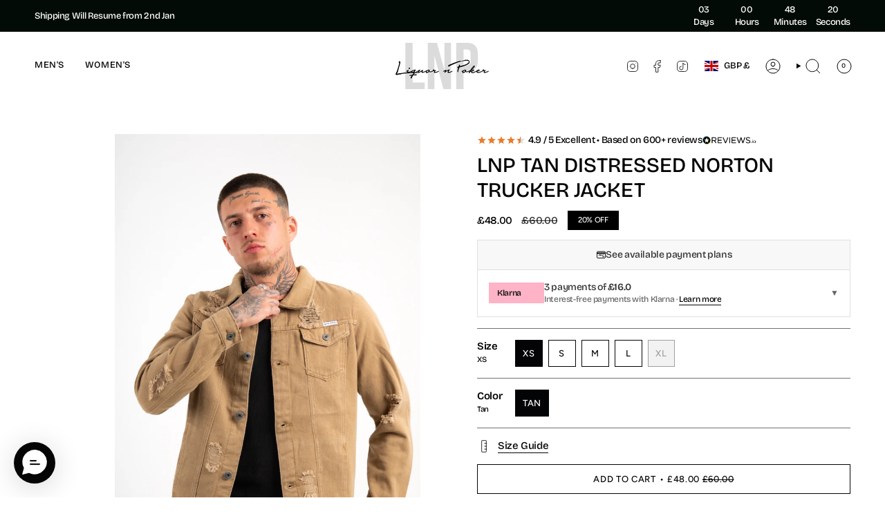

--- FILE ---
content_type: text/html; charset=utf-8
request_url: https://www.liquornpoker.co.uk/products/norton-denim-jacket-tan-distressing?section_id=api-product-grid-item
body_size: 525
content:
<div id="shopify-section-api-product-grid-item" class="shopify-section">

<div data-api-content>
<grid-item
    class="grid-item product-item  product-item--left product-item--outer-text  "
    id="product-item--api-product-grid-item-8496679952"
    data-grid-item
    data-url="/products/norton-denim-jacket-tan-distressing"
    data-swap-id="true"
    
  >
    <div class="product-item__image double__image" data-product-image>
      <a
        class="product-link"
        href="/products/norton-denim-jacket-tan-distressing"
        aria-label="LNP TAN DISTRESSED NORTON TRUCKER JACKET"
        data-product-link="/products/norton-denim-jacket-tan-distressing"
      ><div class="product-item__bg" data-product-image-default><figure class="image-wrapper image-wrapper--cover lazy-image lazy-image--backfill is-loading" style="--aspect-ratio: 0.7142857142857143;" data-aos="img-in"
  data-aos-delay="||itemAnimationDelay||"
  data-aos-duration="800"
  data-aos-anchor="||itemAnimationAnchor||"
  data-aos-easing="ease-out-quart"><img src="//www.liquornpoker.co.uk/cdn/shop/files/IMG_3720.jpg?crop=center&amp;height=2426&amp;v=1766403665&amp;width=1733" alt="" width="1733" height="2426" loading="eager" srcset="//www.liquornpoker.co.uk/cdn/shop/files/IMG_3720.jpg?v=1766403665&amp;width=136 136w, //www.liquornpoker.co.uk/cdn/shop/files/IMG_3720.jpg?v=1766403665&amp;width=160 160w, //www.liquornpoker.co.uk/cdn/shop/files/IMG_3720.jpg?v=1766403665&amp;width=180 180w, //www.liquornpoker.co.uk/cdn/shop/files/IMG_3720.jpg?v=1766403665&amp;width=220 220w, //www.liquornpoker.co.uk/cdn/shop/files/IMG_3720.jpg?v=1766403665&amp;width=254 254w, //www.liquornpoker.co.uk/cdn/shop/files/IMG_3720.jpg?v=1766403665&amp;width=284 284w, //www.liquornpoker.co.uk/cdn/shop/files/IMG_3720.jpg?v=1766403665&amp;width=292 292w, //www.liquornpoker.co.uk/cdn/shop/files/IMG_3720.jpg?v=1766403665&amp;width=320 320w, //www.liquornpoker.co.uk/cdn/shop/files/IMG_3720.jpg?v=1766403665&amp;width=480 480w, //www.liquornpoker.co.uk/cdn/shop/files/IMG_3720.jpg?v=1766403665&amp;width=528 528w, //www.liquornpoker.co.uk/cdn/shop/files/IMG_3720.jpg?v=1766403665&amp;width=640 640w, //www.liquornpoker.co.uk/cdn/shop/files/IMG_3720.jpg?v=1766403665&amp;width=720 720w, //www.liquornpoker.co.uk/cdn/shop/files/IMG_3720.jpg?v=1766403665&amp;width=960 960w, //www.liquornpoker.co.uk/cdn/shop/files/IMG_3720.jpg?v=1766403665&amp;width=1080 1080w, //www.liquornpoker.co.uk/cdn/shop/files/IMG_3720.jpg?v=1766403665&amp;width=1296 1296w, //www.liquornpoker.co.uk/cdn/shop/files/IMG_3720.jpg?v=1766403665&amp;width=1512 1512w, //www.liquornpoker.co.uk/cdn/shop/files/IMG_3720.jpg?v=1766403665&amp;width=1728 1728w" sizes="500px" fetchpriority="high" class=" fit-cover is-loading ">
</figure>

&nbsp;</div><hover-images class="product-item__bg__under">
              <div class="product-item__bg__slider" data-hover-slider><div
                    class="product-item__bg__slide"
                    
                    data-hover-slide-touch
                  ><figure class="image-wrapper image-wrapper--cover lazy-image lazy-image--backfill is-loading" style="--aspect-ratio: 0.7142857142857143;"><img src="//www.liquornpoker.co.uk/cdn/shop/files/IMG_3720.jpg?crop=center&amp;height=2426&amp;v=1766403665&amp;width=1733" alt="" width="1733" height="2426" loading="lazy" srcset="//www.liquornpoker.co.uk/cdn/shop/files/IMG_3720.jpg?v=1766403665&amp;width=136 136w, //www.liquornpoker.co.uk/cdn/shop/files/IMG_3720.jpg?v=1766403665&amp;width=160 160w, //www.liquornpoker.co.uk/cdn/shop/files/IMG_3720.jpg?v=1766403665&amp;width=180 180w, //www.liquornpoker.co.uk/cdn/shop/files/IMG_3720.jpg?v=1766403665&amp;width=220 220w, //www.liquornpoker.co.uk/cdn/shop/files/IMG_3720.jpg?v=1766403665&amp;width=254 254w, //www.liquornpoker.co.uk/cdn/shop/files/IMG_3720.jpg?v=1766403665&amp;width=284 284w, //www.liquornpoker.co.uk/cdn/shop/files/IMG_3720.jpg?v=1766403665&amp;width=292 292w, //www.liquornpoker.co.uk/cdn/shop/files/IMG_3720.jpg?v=1766403665&amp;width=320 320w, //www.liquornpoker.co.uk/cdn/shop/files/IMG_3720.jpg?v=1766403665&amp;width=480 480w, //www.liquornpoker.co.uk/cdn/shop/files/IMG_3720.jpg?v=1766403665&amp;width=528 528w, //www.liquornpoker.co.uk/cdn/shop/files/IMG_3720.jpg?v=1766403665&amp;width=640 640w, //www.liquornpoker.co.uk/cdn/shop/files/IMG_3720.jpg?v=1766403665&amp;width=720 720w, //www.liquornpoker.co.uk/cdn/shop/files/IMG_3720.jpg?v=1766403665&amp;width=960 960w, //www.liquornpoker.co.uk/cdn/shop/files/IMG_3720.jpg?v=1766403665&amp;width=1080 1080w, //www.liquornpoker.co.uk/cdn/shop/files/IMG_3720.jpg?v=1766403665&amp;width=1296 1296w, //www.liquornpoker.co.uk/cdn/shop/files/IMG_3720.jpg?v=1766403665&amp;width=1512 1512w, //www.liquornpoker.co.uk/cdn/shop/files/IMG_3720.jpg?v=1766403665&amp;width=1728 1728w" sizes="500px" fetchpriority="high" class=" fit-cover is-loading ">
</figure>
</div><div
                    class="product-item__bg__slide"
                    
                      data-hover-slide
                    
                    data-hover-slide-touch
                  ><figure class="image-wrapper image-wrapper--cover lazy-image lazy-image--backfill is-loading" style="--aspect-ratio: 0.7142857142857143;"><img src="//www.liquornpoker.co.uk/cdn/shop/files/IMG_3704.jpg?crop=center&amp;height=2426&amp;v=1766403665&amp;width=1733" alt="" width="1733" height="2426" loading="lazy" srcset="//www.liquornpoker.co.uk/cdn/shop/files/IMG_3704.jpg?v=1766403665&amp;width=136 136w, //www.liquornpoker.co.uk/cdn/shop/files/IMG_3704.jpg?v=1766403665&amp;width=160 160w, //www.liquornpoker.co.uk/cdn/shop/files/IMG_3704.jpg?v=1766403665&amp;width=180 180w, //www.liquornpoker.co.uk/cdn/shop/files/IMG_3704.jpg?v=1766403665&amp;width=220 220w, //www.liquornpoker.co.uk/cdn/shop/files/IMG_3704.jpg?v=1766403665&amp;width=254 254w, //www.liquornpoker.co.uk/cdn/shop/files/IMG_3704.jpg?v=1766403665&amp;width=284 284w, //www.liquornpoker.co.uk/cdn/shop/files/IMG_3704.jpg?v=1766403665&amp;width=292 292w, //www.liquornpoker.co.uk/cdn/shop/files/IMG_3704.jpg?v=1766403665&amp;width=320 320w, //www.liquornpoker.co.uk/cdn/shop/files/IMG_3704.jpg?v=1766403665&amp;width=480 480w, //www.liquornpoker.co.uk/cdn/shop/files/IMG_3704.jpg?v=1766403665&amp;width=528 528w, //www.liquornpoker.co.uk/cdn/shop/files/IMG_3704.jpg?v=1766403665&amp;width=640 640w, //www.liquornpoker.co.uk/cdn/shop/files/IMG_3704.jpg?v=1766403665&amp;width=720 720w, //www.liquornpoker.co.uk/cdn/shop/files/IMG_3704.jpg?v=1766403665&amp;width=960 960w, //www.liquornpoker.co.uk/cdn/shop/files/IMG_3704.jpg?v=1766403665&amp;width=1080 1080w, //www.liquornpoker.co.uk/cdn/shop/files/IMG_3704.jpg?v=1766403665&amp;width=1296 1296w, //www.liquornpoker.co.uk/cdn/shop/files/IMG_3704.jpg?v=1766403665&amp;width=1512 1512w, //www.liquornpoker.co.uk/cdn/shop/files/IMG_3704.jpg?v=1766403665&amp;width=1728 1728w" sizes="500px" fetchpriority="high" class=" fit-cover is-loading ">
</figure>
</div></div>
            </hover-images></a>

      <div class="badge-box-container align--top-left body-medium">

<span
  class="badge-box sale-box"
  data-aos="fade"
  data-aos-delay="||itemAnimationDelay||"
  data-aos-duration="800"
  data-aos-anchor="||itemAnimationAnchor||"
>
  20% OFF
</span>
</div>
    </div>

    <div
      class="product-information"
      style="--swatch-size: var(--swatch-size-filters);"
      data-product-information
    >
      <div class="product-item__info body-medium">
        <a class="product-link" href="/products/norton-denim-jacket-tan-distressing" data-product-link="/products/norton-denim-jacket-tan-distressing">
          <p class="product-item__title">LNP TAN DISTRESSED NORTON TRUCKER JACKET</p>

          <div class="product-item__price__holder"><div class="product-item__price" data-product-price>
<span class="price sale">
  
    <span class="new-price">
      
&pound;48.00
</span>
    
      <span class="old-price">&pound;60.00</span>
    
  
</span>

</div>
          </div>
        </a>
          <div
            class="product-item__recently-viewed hidden"
            data-recently-viewed-indicator
            data-product-handle="norton-denim-jacket-tan-distressing"
          >
            <span class="product-item__recently-viewed__text">Recently Viewed</span>
          </div>
        
</div>
    </div>
  </grid-item></div></div>

--- FILE ---
content_type: text/javascript; charset=utf-8
request_url: https://www.liquornpoker.co.uk/products/norton-denim-jacket-tan-distressing.js
body_size: 464
content:
{"id":8496679952,"title":"LNP TAN DISTRESSED NORTON TRUCKER JACKET","handle":"norton-denim-jacket-tan-distressing","description":"\u003cp\u003eVintage-washed trucker. Classic denim construction with hand-finished distressing and authentic tan fade. Adjustable waist tabs for tailored fit.\u003c\/p\u003e\n\u003cp\u003e\u003cstrong\u003eFit:\u003c\/strong\u003e Classic trucker\u003cbr\u003e\u003cstrong\u003eFabric:\u003c\/strong\u003e Premium denim with vintage wash treatment\u003cbr\u003e\u003cstrong\u003eHardware:\u003c\/strong\u003e Branded metal buttons with adjustable waist tabs\u003cbr\u003e\u003cstrong\u003eDetailing:\u003c\/strong\u003e Hand-distressed panels, chest button pockets, side entry pockets, authentic vintage fade\u003c\/p\u003e\n\u003cp\u003eShop direct from the source for exclusive LNP colorways and the full Liquor N Poker collection not available anywhere else.\u003c\/p\u003e","published_at":"2025-08-27T21:13:53+01:00","created_at":"2017-03-09T16:16:34+00:00","vendor":"Liquor n Poker","type":"Jackets","tags":["casual jacket","classic fit jacket","denim layering","distressed denim","distressed jacket","liquor n poker","lnp jacket","mens denim jacket","norton denim","tan denim jacket","tan trucker jacket","trucker jacket","vintage denim","vintage wash denim"],"price":4800,"price_min":4800,"price_max":4800,"available":true,"price_varies":false,"compare_at_price":6000,"compare_at_price_min":6000,"compare_at_price_max":6000,"compare_at_price_varies":false,"variants":[{"id":55683216507255,"title":"XS \/ Tan","option1":"XS","option2":"Tan","option3":null,"sku":"ss17-65 box M26+WH - XS","requires_shipping":true,"taxable":true,"featured_image":null,"available":true,"name":"LNP TAN DISTRESSED NORTON TRUCKER JACKET - XS \/ Tan","public_title":"XS \/ Tan","options":["XS","Tan"],"price":4800,"weight":900,"compare_at_price":6000,"inventory_quantity":15,"inventory_management":"shopify","inventory_policy":"deny","barcode":"5061062120421","requires_selling_plan":false,"selling_plan_allocations":[]},{"id":55683216540023,"title":"S \/ Tan","option1":"S","option2":"Tan","option3":null,"sku":"ss17-65 box M26 +WH - S","requires_shipping":true,"taxable":true,"featured_image":null,"available":true,"name":"LNP TAN DISTRESSED NORTON TRUCKER JACKET - S \/ Tan","public_title":"S \/ Tan","options":["S","Tan"],"price":4800,"weight":900,"compare_at_price":6000,"inventory_quantity":26,"inventory_management":"shopify","inventory_policy":"deny","barcode":"5061062121176","requires_selling_plan":false,"selling_plan_allocations":[]},{"id":55683216572791,"title":"M \/ Tan","option1":"M","option2":"Tan","option3":null,"sku":"ss17-65 box M26 +WH -M","requires_shipping":true,"taxable":true,"featured_image":null,"available":true,"name":"LNP TAN DISTRESSED NORTON TRUCKER JACKET - M \/ Tan","public_title":"M \/ Tan","options":["M","Tan"],"price":4800,"weight":900,"compare_at_price":6000,"inventory_quantity":30,"inventory_management":"shopify","inventory_policy":"deny","barcode":"5061062121183","requires_selling_plan":false,"selling_plan_allocations":[]},{"id":55683216605559,"title":"L \/ Tan","option1":"L","option2":"Tan","option3":null,"sku":"ss17-65 box M26 +WH - L","requires_shipping":true,"taxable":true,"featured_image":null,"available":true,"name":"LNP TAN DISTRESSED NORTON TRUCKER JACKET - L \/ Tan","public_title":"L \/ Tan","options":["L","Tan"],"price":4800,"weight":900,"compare_at_price":6000,"inventory_quantity":3,"inventory_management":"shopify","inventory_policy":"deny","barcode":"5061062121190","requires_selling_plan":false,"selling_plan_allocations":[]},{"id":55683216638327,"title":"XL \/ Tan","option1":"XL","option2":"Tan","option3":null,"sku":"ss17-65 box M26 +WH - XL","requires_shipping":true,"taxable":true,"featured_image":null,"available":false,"name":"LNP TAN DISTRESSED NORTON TRUCKER JACKET - XL \/ Tan","public_title":"XL \/ Tan","options":["XL","Tan"],"price":4800,"weight":900,"compare_at_price":6000,"inventory_quantity":0,"inventory_management":"shopify","inventory_policy":"deny","barcode":"5061062121206","requires_selling_plan":false,"selling_plan_allocations":[]}],"images":["\/\/cdn.shopify.com\/s\/files\/1\/0225\/4595\/files\/IMG_3720.jpg?v=1766403665","\/\/cdn.shopify.com\/s\/files\/1\/0225\/4595\/files\/IMG_3704.jpg?v=1766403665","\/\/cdn.shopify.com\/s\/files\/1\/0225\/4595\/files\/IMG_3710.jpg?v=1755769435","\/\/cdn.shopify.com\/s\/files\/1\/0225\/4595\/files\/IMG_3699.jpg?v=1755769389"],"featured_image":"\/\/cdn.shopify.com\/s\/files\/1\/0225\/4595\/files\/IMG_3720.jpg?v=1766403665","options":[{"name":"Size","position":1,"values":["XS","S","M","L","XL"]},{"name":"Color","position":2,"values":["Tan"]}],"url":"\/products\/norton-denim-jacket-tan-distressing","media":[{"alt":null,"id":31442363252904,"position":1,"preview_image":{"aspect_ratio":0.667,"height":2600,"width":1733,"src":"https:\/\/cdn.shopify.com\/s\/files\/1\/0225\/4595\/files\/IMG_3720.jpg?v=1766403665"},"aspect_ratio":0.667,"height":2600,"media_type":"image","src":"https:\/\/cdn.shopify.com\/s\/files\/1\/0225\/4595\/files\/IMG_3720.jpg?v=1766403665","width":1733},{"alt":null,"id":31442300731560,"position":2,"preview_image":{"aspect_ratio":0.667,"height":2600,"width":1733,"src":"https:\/\/cdn.shopify.com\/s\/files\/1\/0225\/4595\/files\/IMG_3704.jpg?v=1766403665"},"aspect_ratio":0.667,"height":2600,"media_type":"image","src":"https:\/\/cdn.shopify.com\/s\/files\/1\/0225\/4595\/files\/IMG_3704.jpg?v=1766403665","width":1733},{"alt":null,"id":31376583917736,"position":3,"preview_image":{"aspect_ratio":0.667,"height":1950,"width":1300,"src":"https:\/\/cdn.shopify.com\/s\/files\/1\/0225\/4595\/files\/preview_images\/a1f33378087a4b4d8939c8a9f16c3b6f.thumbnail.0000000000.jpg?v=1718052009"},"aspect_ratio":0.667,"duration":8320,"media_type":"video","sources":[{"format":"mp4","height":480,"mime_type":"video\/mp4","url":"https:\/\/cdn.shopify.com\/videos\/c\/vp\/a1f33378087a4b4d8939c8a9f16c3b6f\/a1f33378087a4b4d8939c8a9f16c3b6f.SD-480p-1.5Mbps-30267620.mp4","width":320},{"format":"mp4","height":1080,"mime_type":"video\/mp4","url":"https:\/\/cdn.shopify.com\/videos\/c\/vp\/a1f33378087a4b4d8939c8a9f16c3b6f\/a1f33378087a4b4d8939c8a9f16c3b6f.HD-1080p-7.2Mbps-30267620.mp4","width":720},{"format":"mp4","height":720,"mime_type":"video\/mp4","url":"https:\/\/cdn.shopify.com\/videos\/c\/vp\/a1f33378087a4b4d8939c8a9f16c3b6f\/a1f33378087a4b4d8939c8a9f16c3b6f.HD-720p-4.5Mbps-30267620.mp4","width":480},{"format":"m3u8","height":1080,"mime_type":"application\/x-mpegURL","url":"https:\/\/cdn.shopify.com\/videos\/c\/vp\/a1f33378087a4b4d8939c8a9f16c3b6f\/a1f33378087a4b4d8939c8a9f16c3b6f.m3u8","width":720}]},{"alt":null,"id":31442300666024,"position":4,"preview_image":{"aspect_ratio":0.667,"height":2600,"width":1733,"src":"https:\/\/cdn.shopify.com\/s\/files\/1\/0225\/4595\/files\/IMG_3710.jpg?v=1755769435"},"aspect_ratio":0.667,"height":2600,"media_type":"image","src":"https:\/\/cdn.shopify.com\/s\/files\/1\/0225\/4595\/files\/IMG_3710.jpg?v=1755769435","width":1733},{"alt":null,"id":31442300993704,"position":5,"preview_image":{"aspect_ratio":0.667,"height":2600,"width":1733,"src":"https:\/\/cdn.shopify.com\/s\/files\/1\/0225\/4595\/files\/IMG_3699.jpg?v=1755769389"},"aspect_ratio":0.667,"height":2600,"media_type":"image","src":"https:\/\/cdn.shopify.com\/s\/files\/1\/0225\/4595\/files\/IMG_3699.jpg?v=1755769389","width":1733}],"requires_selling_plan":false,"selling_plan_groups":[]}

--- FILE ---
content_type: text/javascript
request_url: https://www.liquornpoker.co.uk/cdn/shop/t/141/assets/parallax-hero.js?v=109394791840204562251764757393
body_size: -633
content:
!function(){"use strict";customElements.get("parallax-hero")||customElements.define("parallax-hero",class extends HTMLElement{constructor(){super(),this.rellax=null}connectedCallback(){const e=this.querySelector("[data-parallax-img]");e&&(this.rellax=new window.theme.LoadRellax(this,e),window.addEventListener("load",(()=>{this.rellax&&"function"==typeof this.rellax.refresh&&this.rellax.refresh()})))}disconnectedCallback(){this.rellax&&"function"==typeof this.rellax.destroy&&(this.rellax.destroy(),this.rellax=null)}})}();


--- FILE ---
content_type: text/javascript
request_url: https://www.liquornpoker.co.uk/cdn/shop/t/141/assets/grid-item.js?v=158864390752681299451764757393
body_size: -431
content:
!function(){"use strict";customElements.get("grid-item")||customElements.define("grid-item",class t extends HTMLElement{static cookieName="shopify_recently_viewed";constructor(){super(),this.indicator=null,this.productHandle=null,this.updateHandler=this.checkAndShowIndicator.bind(this)}connectedCallback(){this.indicator=this.querySelector("[data-recently-viewed-indicator]"),this.indicator&&(this.productHandle=this.indicator.getAttribute("data-product-handle"),this.checkAndShowIndicator(),this.updateHandler())}checkAndShowIndicator(){if(!this.indicator||!this.productHandle)return;const e=t.readRecentlyViewedCookie().includes(this.productHandle);this.indicator.classList.toggle("hidden",!e)}static readRecentlyViewedCookie(){const e=document.cookie.split("; ").find((e=>e.startsWith(t.cookieName)))?.split("=")[1];if(!e)return[];try{return decodeURIComponent(e).split(" ").filter(Boolean)}catch(t){return console.warn("Error reading recently viewed cookie:",t),[]}}})}();


--- FILE ---
content_type: text/javascript
request_url: https://www.liquornpoker.co.uk/cdn/shop/t/141/assets/countdown-timer.js?v=131332908407786283591764757393
body_size: -95
content:
!function(){"use strict";const t="time",s="[data-days]",e="[data-hours]",i="[data-minutes]",n="[data-seconds]",o=".shopify-section",h="[data-countdown-block]",a="data-expiration-behavior",r="show-message",d="hidden",u="hide-section",c="show-message";customElements.get("countdown-timer")||customElements.define("countdown-timer",class extends HTMLElement{constructor(){super(),this.section=this.closest(o),this.countdownParent=this.closest(h)||this.section,this.expirationBehavior=this.getAttribute(a),this.time=this.querySelector(t),this.days=this.querySelector(s),this.hours=this.querySelector(e),this.minutes=this.querySelector(i),this.seconds=this.querySelector(n),this.endDate=Date.parse(this.time.dateTime),this.daysInMs=864e5,this.hoursInMs=this.daysInMs/24,this.minutesInMs=this.hoursInMs/60,this.secondsInMs=this.minutesInMs/60,this.shouldHideOnComplete=this.expirationBehavior===u,this.shouldShowMessage=this.expirationBehavior===c,this.update=this.update.bind(this)}connectedCallback(){isNaN(this.endDate)||this.endDate<=Date.now()?this.onComplete():(this.update(),this.interval=setInterval(this.update,1e3))}disconnectedCallback(){this.stopTimer()}convertTime(t){const s=this.formatDigits(parseInt(t/this.daysInMs,10));t-=s*this.daysInMs;const e=this.formatDigits(parseInt(t/this.hoursInMs,10));t-=e*this.hoursInMs;const i=this.formatDigits(parseInt(t/this.minutesInMs,10));t-=i*this.minutesInMs;return{days:s,hours:e,minutes:i,seconds:this.formatDigits(parseInt(t/this.secondsInMs,10))}}formatDigits(t){return t<10&&(t="0"+t),t}render(t){this.days.textContent=t.days,this.hours.textContent=t.hours,this.minutes.textContent=t.minutes,this.seconds.textContent=t.seconds}stopTimer(){clearInterval(this.interval)}onComplete(){this.render({days:0,hours:0,minutes:0,seconds:0}),this.shouldHideOnComplete&&(this.countdownParent?.classList.add(d),this.countdownParent?.dispatchEvent(new CustomEvent("theme:countdown:hide",{detail:{element:this},bubbles:!0}))),this.shouldShowMessage&&(this.classList?.add(r),this.countdownParent?.dispatchEvent(new CustomEvent("theme:countdown:expire",{bubbles:!0})))}update(){const t=(new Date).getTime(),s=this.endDate-t;s<1e3&&(this.stopTimer(),this.onComplete());const e=this.convertTime(s);this.render(e)}})}();


--- FILE ---
content_type: text/javascript
request_url: https://www.liquornpoker.co.uk/cdn/shop/t/141/assets/load-rellax.js?v=6756901791972731931764757393
body_size: -38
content:
!function(){"use strict";const e={};function t(t={}){if(t.type||(t.type="json"),t.url)return e[t.url]?e[t.url]:function(t,n){const s=new Promise(((e,s)=>{"text"===n?fetch(t).then((e=>e.text())).then((t=>{e(t)})).catch((e=>{s(e)})):function(e,t,n){let s=document.getElementsByTagName("head")[0],o=!1,r=document.createElement("script");r.src=e,r.onload=r.onreadystatechange=function(){o||this.readyState&&"loaded"!=this.readyState&&"complete"!=this.readyState?n():(o=!0,t())},s.appendChild(r)}(t,(function(){e()}),(function(){s()}))}));return e[t]=s,s}(t.url,t.type);if(t.json)return e[t.json]?Promise.resolve(e[t.json]):window.fetch(t.json).then((e=>e.json())).then((n=>(e[t.json]=n,n)));if(t.name){const n="".concat(t.name,t.version);return e[n]?e[n]:function(t){const n="".concat(t.name,t.version),s=new Promise(((e,n)=>{try{window.Shopify.loadFeatures([{name:t.name,version:t.version,onLoad:t=>{!function(e,t,n){n?t(n):e()}(e,n,t)}}])}catch(e){n(e)}}));return e[n]=s,s}(t)}return Promise.reject()}window.theme.LoadRellax=window.theme.LoadRellax||null;window.theme.LoadRellax=class{constructor(e,n,s=""){const o={center:!0,round:!0,frame:e};this.options=""!==s?s:o,this.selector=n,this.rellaxInstance=null,t({url:window.theme.assets.rellax}).then((()=>this.init())).catch((e=>console.error(e)))}init(){const e=window.themeRellax?.Rellax||window.Rellax;this.rellaxInstance=new e(this.selector,this.options)}refresh(){this.rellaxInstance?.refresh?this.rellaxInstance.refresh():console.warn("Rellax instance is not initialized yet.")}destroy(){this.rellaxInstance?.destroy&&(this.rellaxInstance.destroy(),this.selector instanceof Element&&(this.selector.style.transform=""),this.rellaxInstance=null)}}}();


--- FILE ---
content_type: text/javascript
request_url: https://www.liquornpoker.co.uk/cdn/shop/t/141/assets/rellax.js?v=4664090443844197101764757393
body_size: 1032
content:
var themeRellax=function(e){"use strict";var t=function(e,o){var n=Object.create(t.prototype),r=0,i=0,s=0,a=0,l=[],p=!0,d=window.requestAnimationFrame||window.webkitRequestAnimationFrame||window.mozRequestAnimationFrame||window.msRequestAnimationFrame||window.oRequestAnimationFrame||function(e){return setTimeout(e,1e3/60)},c=null,m=!1;try{var u=Object.defineProperty({},"passive",{get:function(){m=!0}});window.addEventListener("testPassive",null,u),window.removeEventListener("testPassive",null,u)}catch(e){}var f=window.cancelAnimationFrame||window.mozCancelAnimationFrame||clearTimeout,w=window.transformProp||function(){var e=document.createElement("div");if(null===e.style.transform){var t=["Webkit","Moz","ms"];for(var o in t)if(void 0!==e.style[t[o]+"Transform"])return t[o]+"Transform"}return"transform"}();n.options={speed:-2,center:!1,wrapper:null,relativeToWrapper:!1,round:!0,vertical:!0,frame:null,horizontal:!1,callback:function(){}},o&&Object.keys(o).forEach((function(e){n.options[e]=o[e]})),e||(e=".rellax");var v="string"==typeof e?document.querySelectorAll(e):[e];if(v.length>0){if(n.elems=v,n.options.wrapper&&!n.options.wrapper.nodeType){var h=document.querySelector(n.options.wrapper);if(!h)return void console.warn("Rellax: The wrapper you're trying to use doesn't exist.");n.options.wrapper=h}if(n.options.frame&&!n.options.frame.nodeType){var g=document.querySelector(n.options.frame);if(!g)return void console.warn("Rellax: The frame you're trying to use doesn't exist.");n.options.frame=g}var y=function(){for(var e=0;e<l.length;e++)n.elems[e].style.cssText=l[e].style;l=[],i=window.innerHeight,a=window.innerWidth,b(),function(){for(var e=0;e<n.elems.length;e++){var t=x(n.elems[e]);l.push(t)}}(),L(),p&&(window.addEventListener("resize",y),p=!1,z())},x=function(e){var t=e.getAttribute("data-rellax-percentage"),o=e.getAttribute("data-rellax-speed"),r=e.getAttribute("data-rellax-zindex")||0,s=e.getAttribute("data-rellax-min"),l=e.getAttribute("data-rellax-max"),p=n.options.wrapper?n.options.wrapper.scrollTop:window.pageYOffset||document.documentElement.scrollTop||document.body.scrollTop;n.options.relativeToWrapper&&(p=(window.pageYOffset||document.documentElement.scrollTop||document.body.scrollTop)-n.options.wrapper.offsetTop);var d=n.options.vertical&&(t||n.options.center)?p:0,c=n.options.horizontal&&(t||n.options.center)?n.options.wrapper?n.options.wrapper.scrollLeft:window.pageXOffset||document.documentElement.scrollLeft||document.body.scrollLeft:0,m=d+e.getBoundingClientRect().top,u=e.clientHeight||e.offsetHeight||e.scrollHeight,f=c+e.getBoundingClientRect().left,w=e.clientWidth||e.offsetWidth||e.scrollWidth,v=t||(d-m+i)/(u+i),h=t||(c-f+a)/(w+a);n.options.center&&(h=.5,v=.5);var g=o||n.options.speed;if(n.options.frame){var y=n.options.frame,x=u-(y.clientHeight||y.offsetHeight||y.scrollHeight);g=x/100*-1,s=x/2*-1,l=x/2}var b=T(h,v,g),E=e.style.cssText,z="",L=/transform\s*:/i.exec(E);if(L){var A=L.index,O=E.slice(A),R=O.indexOf(";");z=R?" "+O.slice(11,R).replace(/\s/g,""):" "+O.slice(11).replace(/\s/g,"")}return{baseX:b.x,baseY:b.y,top:m,left:f,height:u,width:w,speed:g,style:E,transform:z,zindex:r,min:s,max:l}},b=function(){var e=r,t=s;if(r=n.options.wrapper?n.options.wrapper.scrollTop:(document.documentElement||document.body.parentNode||document.body).scrollTop||window.pageYOffset,s=n.options.wrapper?n.options.wrapper.scrollLeft:(document.documentElement||document.body.parentNode||document.body).scrollLeft||window.pageXOffset,n.options.relativeToWrapper){var o=(document.documentElement||document.body.parentNode||document.body).scrollTop||window.pageYOffset;r=o-n.options.wrapper.offsetTop}return!(e==r||!n.options.vertical)||!(t==s||!n.options.horizontal)},T=function(e,t,o){var r={},i=o*(100*(1-e)),s=o*(100*(1-t));return r.x=n.options.round?Math.round(i):Math.round(100*i)/100,r.y=n.options.round?Math.round(s):Math.round(100*s)/100,r},E=function(){window.removeEventListener("resize",E),window.removeEventListener("orientationchange",E),(n.options.wrapper?n.options.wrapper:window).removeEventListener("scroll",E),(n.options.wrapper?n.options.wrapper:document).removeEventListener("touchmove",E),c=d(z)},z=function(){b()&&!1===p?(L(),c=d(z)):(c=null,window.addEventListener("resize",E),window.addEventListener("orientationchange",E),(n.options.wrapper?n.options.wrapper:window).addEventListener("scroll",E,!!m&&{passive:!0}),(n.options.wrapper?n.options.wrapper:document).addEventListener("touchmove",E,!!m&&{passive:!0}))},L=function(){for(var e,t=0;t<n.elems.length;t++){var o=(r-l[t].top+i)/(l[t].height+i),p=(s-l[t].left+a)/(l[t].width+a),d=(e=T(p,o,l[t].speed)).y-l[t].baseY,c=e.x-l[t].baseX;null!==l[t].min&&(n.options.vertical&&!n.options.horizontal&&(d=d<=l[t].min?l[t].min:d),n.options.horizontal&&!n.options.vertical&&(c=c<=l[t].min?l[t].min:c)),null!==l[t].max&&(n.options.vertical&&!n.options.horizontal&&(d=d>=l[t].max?l[t].max:d),n.options.horizontal&&!n.options.vertical&&(c=c>=l[t].max?l[t].max:c));var m=l[t].zindex,u="translate3d("+(n.options.horizontal?c:"0")+"px,"+(n.options.vertical?d:"0")+"px,"+m+"px) "+l[t].transform;n.elems[t].style[w]=u}n.options.callback(e)};return n.destroy=function(){for(var e=0;e<n.elems.length;e++)n.elems[e].style.cssText=l[e].style;p||(window.removeEventListener("resize",y),p=!0),f(c),c=null},y(),n.refresh=y,n}console.warn("Rellax: The elements you're trying to select don't exist.")};return e.Rellax=t,Object.defineProperty(e,"__esModule",{value:!0}),e}({});
